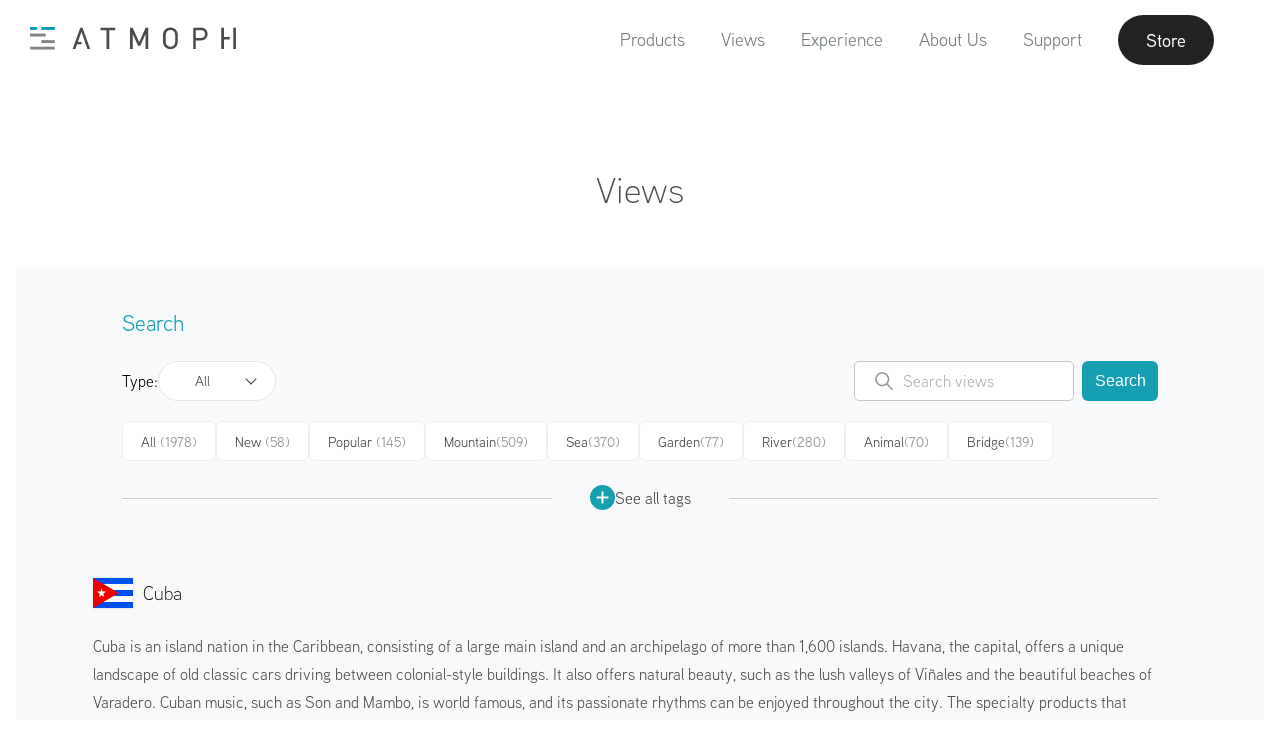

--- FILE ---
content_type: application/javascript
request_url: https://atmoph.com/assets/application-f1390b88f9137ab3455589b1db6f3c90ff856ae6533b877c100a187454347293.js
body_size: -21
content:
//! require jquery
//! require jquery_ujs
//! require turbolinks
